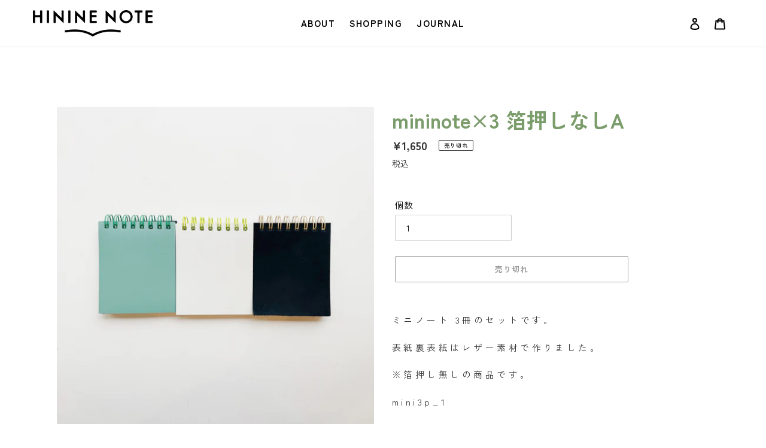

--- FILE ---
content_type: text/css
request_url: https://hininenote.jp/cdn/shop/t/14/assets/indiv_style.css?v=41073124386523133111745481307
body_size: 4106
content:
@import"https://fonts.googleapis.com/css2?family=Noto+Sans+JP:wght@300;400;500;700&display=swap";.slideshow__arrows .slick-dots li a:before{background-color:#dcdcdc}.slideshow__arrows .slick-dots li.slick-active a:before{background-color:#000}.slideshow__text-wrap .slideshow__text-content,.slideshow__text-wrap .slideshow__text-content .page-width,.slideshow__text-wrap .slideshow__text-content .page-width .slideshow__btn-wrapper{height:100%}.slideshow__btn{padding:10px 50px;background-color:transparent;color:transparent;font-size:1em;display:block;height:100%}.slideshow__btn:focus,.slideshow__btn:not([disabled]):hover{background-color:transparent;color:transparent}.slideshow__text-wrap--desktop .slideshow__text-content{top:85%}@media only screen and (max-width: 749px){.slideshow__text-wrap--desktop .slideshow__text-content{top:50%}}.slideshow__arrows--mobile .slideshow__arrow,.slideshow__arrows--mobile~.slideshow__text-content--mobile{display:none!important}.slideshow__arrows .slick-dots li.slick-active-mobile a:before{background-color:#000}*{font-family:Zen Kaku Gothic New,sans-serif!important;text-transform:none!important}*:active,*:focus{outline:none}h1,h2{color:#7b9c6b!important}p{font-size:.93rem;letter-spacing:.3em;line-height:1.8}.h3{font-size:2.5rem;letter-spacing:.2em!important;margin-bottom:50px!important}.h3 span{display:block;font-size:.5em;margin-top:5px}@media only screen and (max-width: 749px){p{font-size:3vw!important}.h3{font-size:7vw}}.full_width{max-width:auto!important;width:100%!important;margin:0 auto}.wrap1200{width:1200px;margin:0 auto}.wrap900{width:900px;margin:0 auto}@media only screen and (max-width: 749px){.wrap1200,.wrap900{width:100%;margin:0 auto}}.pc_hide{display:none}.sp_hide{display:block}br.pc_break{display:inline}br.sp_break{display:none}@media only screen and (max-width: 749px){.pc_hide{display:block}.sp_hide,br.pc_break{display:none}br.sp_break{display:inline}}.btn_style01{display:block!important;width:100%!important;text-align:center!important;margin:0 auto!important;padding:15px 0!important;background-color:#fff!important;border:2px solid #000!important;color:#000!important;transition:ALL .5s ease;-webkit-transition:ALL .5s ease;-moz-transition:ALL .5s ease;-o-transition:ALL .5s ease}.btn_style01:hover{background-color:#000!important;color:#fff!important}@media only screen and (max-width: 749px){.btn_style01{padding:10px 0}}.btn_style01_300{display:block!important;width:300px!important;text-align:center!important;margin:0 auto!important;padding:15px 0!important;background-color:#fff!important;border:2px solid #000!important;color:#000!important;transition:ALL .5s ease;-webkit-transition:ALL .5s ease;-moz-transition:ALL .5s ease;-o-transition:ALL .5s ease}.btn_style01_300:hover{background-color:#000!important;color:#fff!important}.btn_style01_500{display:block!important;width:500px!important;text-align:center!important;margin:0 auto!important;padding:15px 0!important;background-color:#fff!important;border:2px solid #000!important;color:#000!important;transition:ALL .5s ease;-webkit-transition:ALL .5s ease;-moz-transition:ALL .5s ease;-o-transition:ALL .5s ease}.btn_style01_500:hover{background-color:#000!important;color:#fff!important}@media only screen and (max-width: 749px){.btn_style01_500{width:100%!important}}.main-content{padding:0!important}.site-footer{background-color:#999ba126!important;margin-top:150px!important}.site-footer__payment-icons{text-align:center!important}.footer_icons{display:flex;justify-content:space-between}.footer_icons{width:210px;margin:0 auto 15px;display:flex;justify-content:space-between}.footer_icons li{font-size:.8rem}.footer_icons li a{color:#000!important;transition:ALL .5s ease;-webkit-transition:ALL .5s ease;-moz-transition:ALL .5s ease;-o-transition:ALL .5s ease}.footer_icons li a:hover{opacity:.5}.footer_logo{width:150px;margin:35px auto 15px}.site-footer-item-tall{display:none}@media only screen and (max-width: 749px){.footer_logo{width:20%}.site-footer{margin-top:80px!important}.footer_icons{width:180px;margin:0 auto 35px}.footer_icons li{font-size:.6rem}}.fv_mov{position:fixed;top:0;left:0;width:100vw;height:100vh;z-index:100;opacity:1;transition:ALL .8s ease;-webkit-transition:ALL .8s ease;-moz-transition:ALL .8s ease;-o-transition:ALL .8s ease;background-color:#fff}.fv_mov.close{opacity:0;pointer-events:none}.fv_mov .fitImg{position:absolute;z-index:3}.fv_mov .logo{position:absolute;width:200px;margin:auto;left:0;right:0;top:50%;-webkit-transform:translateY(-50%);-ms-transform:translateY(-50%);transform:translateY(-50%);z-index:2}.fv_mov .logo img{display:block;width:100%}.fv_mov .skip{position:absolute;bottom:20px;right:20px;font-size:1.5rem;font-weight:600;letter-spacing:.05em;z-index:10;pointer-events:none;color:#fff}@media only screen and (max-width: 749px){.fv_mov{background-color:#fff;height:100vh;height:-webkit-fill-available}.fv_mov .inner{width:100%;position:absolute;top:50%;-webkit-transform:translateY(-50%);-ms-transform:translateY(-50%);transform:translateY(-50%)}.fv_mov .logo{display:none;position:relative;width:25%;margin:0 auto 55px;top:auto;-webkit-transform:translateY(00%);-ms-transform:translateY(00%);transform:translateY(00%)}.fv_mov .fitImg{display:block;position:relative;width:90%;margin:0 auto}.fv_mov .skip{font-size:3.5vw;color:#000}}#shopify-section-1597198085000{margin-top:0vh;padding:0 10%}@media only screen and (max-width: 749px){#shopify-section-1597198085000{margin-top:0vh;padding:0}}#shopify-section-1600226304024{background-color:#999ba126;padding:0 0 75px!important;margin-top:150px}.top_choose h2{position:relative;top:-25px;text-align:center}.top_choose p{text-align:center}@media only screen and (max-width: 749px){#shopify-section-1600226304024{margin-top:40px}.top_choose{padding:55px 0 0!important;margin-top:0}.top_choose h2{top:0}}#shopify-section-1597218782015{margin-top:100px;padding-bottom:0!important}#shopify-section-1597218782015 h2.h3{padding-bottom:0!important;margin-bottom:0!important}.top_howto ul{display:flex;justify-content:space-around;flex-wrap:wrap}.top_howto ul li{width:30%;background-color:#000;margin-bottom:30px;background:center center/cover no-repeat;position:relative}.top_howto li:nth-of-type(1){background-image:url(/cdn/shop/files/new_ec_howto_0906_2-07.png?v=1599288587)}.top_howto li:nth-of-type(2){background-image:url(/cdn/shop/files/new_ec_howto_0906_2-09.png?v=1599288588)}.top_howto li:nth-of-type(3){background-image:url(/cdn/shop/files/new_ec_howto_0906_2-08.png?v=1599288588)}.top_howto li:nth-of-type(4){background-image:url(/cdn/shop/files/new_ec_howto_0906_2-10.png?v=1599288588)}.top_howto li:nth-of-type(5){background-image:url(/cdn/shop/files/new_ec_howto_0906_2-11.png?v=1599288588)}.top_howto li:nth-of-type(6){background-image:url(/cdn/shop/files/new_ec_howto_0906_2-12.png?v=1599288588)}.top_howto ul li a{display:block;width:100%;height:100%;position:absolute;top:0;left:0;z-index:2}.top_howto ul li .inner{width:100%;height:100%;background-color:#000000b3;position:absolute;top:0;left:0;opacity:0;transition:ALL .3s ease;-webkit-transition:ALL .3s ease;-moz-transition:ALL .3s ease;-o-transition:ALL .3s ease}.top_howto ul li:active>.inner,.top_howto ul li:focus>.inner,.top_howto ul li:hover>.inner{opacity:1}.top_howto ul li .inner p{width:100%;padding:0 10%;text-align:center;position:absolute;left:0;top:50%;-webkit-transform:translateY(-50%);-ms-transform:translateY(-50%);transform:translateY(-50%);color:#fff;letter-spacing:.03em;font-size:.9rem!important}@media only screen and (max-width: 749px){#shopify-section-1597218782015{margin-top:50px}#shopify-section-1597220128037{padding-bottom:0!important}.top_howto ul{display:flex;justify-content:space-around;flex-wrap:wrap}.top_howto ul li{width:43%;background-color:#000;margin-bottom:15px;background:center center/cover no-repeat;position:relative}.top_howto ul li .inner p{font-size:2.3vw!important}}.top_howto_btn{width:100%;display:flex;justify-content:space-between;flex-wrap:wrap;padding:0 5%;margin-top:150px}.top_howto_btn .item{width:47%;position:relative;margin-bottom:35px}.top_howto_btn .item:last-child{margin-bottom:0}.top_howto_btn .item a{font-size:2rem;letter-spacing:.2em;font-weight:700}.top_howto_btn .item p{text-align:center;margin-top:10px}.top_howto_btn .item img{width:100%;opacity:1;transition:ALL .3s ease;-webkit-transition:ALL .3s ease;-moz-transition:ALL .3s ease;-o-transition:ALL .3s ease}.top_howto_btn .item img:hover{opacity:.7}.top_howto_btn .arrow{display:block;width:10%;margin:0 auto 15px}@media only screen and (max-width: 749px){.top_howto_btn{margin-top:40px;padding:0 3.5%}.top_howto_btn .item{width:100%;margin-right:0;margin-bottom:35px}.top_howto_btn .item:last-child{margin-bottom:0}.top_howto_btn .item a{font-size:5vw}}.top_mov h2{text-align:center}.top_mov video{display:block;width:600px;height:auto;margin:0 auto}@media only screen and (max-width: 749px){.top_mov video{width:100%}}#shopify-section-1598199697685{background-color:#999ba126;padding-top:0!important;margin-top:150px}#shopify-section-1598199697685 h2{position:relative;top:-25px;text-align:center}.product_list .subttl{text-align:center;position:relative;top:-45px}.product_list .description span{font-size:.8em;letter-spacing:.3em}.product_list #pl_tabs h3{font-size:1.4rem;padding:0 10%}.product_list #pl_tabs .material,.product_list #pl_tabs .description{font-size:.83rem;padding:0 10%}.product_list ul.pl_panel{display:flex;justify-content:center;padding:0 10%;margin-bottom:55px;list-style:none}.product_list ul.pl_panel li{text-align:center;margin-right:30px}.product_list ul.pl_panel li:last-child{margin-right:0}.product_list ul.pl_panel li a{display:block;padding:10px 50px;background-color:#fff;border:1px solid #000;letter-spacing:.05em;transition:ALL .3s ease;-webkit-transition:ALL .3s ease;-moz-transition:ALL .3s ease;-o-transition:ALL .3s ease}.product_list ul.pl_panel li.ui-tabs-active a{background-color:#7b9c6b40!important;color:#fff!important}@media only screen and (max-width: 749px){#shopify-section-1598199697685{padding-top:75px!important;margin-top:150px}#shopify-section-1598199697685 h2{top:0}.product_list ul.pl_panel{flex-wrap:wrap;padding:0}.product_list ul.pl_panel li{width:50%;margin-right:0}.product_list ul.pl_panel li a{padding:10px 0;border-top:1px solid #000;border-right:1px solid #000;border-bottom:0px solid #000;border-left:0px solid #000}.product_list ul.pl_panel li:nth-child(1) a{border-left:1px solid #000}.product_list ul.pl_panel li:nth-child(3) a{border-left:1px solid #000;border-bottom:1px solid #000}.product_list ul.pl_panel li:nth-child(4) a{border-bottom:1px solid #000}.product_list #pl_tabs h3,.product_list #pl_tabs .material,.product_list #pl_tabs .description{padding:0}}.product_list #pl_tabs_sub h3{font-size:1.4rem;padding:0 10%}.product_list #pl_tabs_sub02 h4{font-size:1.2rem;padding:0 10%;color:#7b9c6b!important}.product_list #pl_tabs_sub .material,.product_list #pl_tabs_sub .description{font-size:.83rem;padding:0 10%}.product_list ul.pl_panel_sub{display:flex;justify-content:center;padding:0 10%;margin-bottom:55px;list-style:none}.product_list ul.pl_panel_sub li{text-align:center;margin-right:30px;position:relative}.product_list ul.pl_panel_sub li:before{content:"";width:0px;height:2px;background-color:#7b9c6b;margin:auto;position:absolute;left:0;right:0;bottom:0;transition:ALL .3s ease;-webkit-transition:ALL .3s ease;-moz-transition:ALL .3s ease;-o-transition:ALL .3s ease}.product_list ul.pl_panel_sub li:hover:before{width:30px}.product_list ul.pl_panel_sub li:last-child{margin-right:0}.product_list ul.pl_panel_sub li a{display:block;padding:10px 20px;letter-spacing:.05em;font-weight:600}.product_list ul.pl_panel_sub li a span{display:block;font-size:.7em;font-weight:400}.product_list ul.pl_panel_sub li.ui-tabs-active:before{content:"";width:30px;height:2px;background-color:#7b9c6b;margin:auto;left:0;right:0;bottom:0}@media only screen and (max-width: 749px){.product_list #pl_tabs_sub h3,.product_list #pl_tabs_sub02 h4,.product_list #pl_tabs_sub .material,.product_list #pl_tabs_sub .description{padding:0}.product_list ul.pl_panel_sub{justify-content:center;padding:0;flex-wrap:wrap}.product_list ul.pl_panel_sub li{width:50%;margin-right:0}.product_list ul.pl_panel_sub li a{padding:10px 0}.product_list #pl_tabs #tabs-2 ul.pl_panel_sub li{width:30%;margin-right:5%}.product_list #pl_tabs #tabs-2 ul.pl_panel_sub li:last-child{margin-right:0}.product_list #pl_tabs #tabs-2 ul.pl_panel_sub li a{padding:10px 10%}}.product_list .container{display:flex;flex-wrap:wrap;padding:0 10%;margin-bottom:35px}.product_list .container .item{width:20%;margin-right:6.6666%;margin-bottom:35px}.product_list .container.diary .item:last-child{width:35%;margin-right:0}.product_list .container .item:nth-of-type(4n){margin-right:0}.product_list .container .item img{width:100%;margin:0 auto 5px}.product_list .container .item p{text-align:center;font-size:.7rem}.product_list .container.diary{display:flex;flex-wrap:wrap;justify-content:center!important;padding:0 10%}.product_list .container.diary .item{width:35%;margin-right:6.6666%;margin-bottom:35px}.product_list .container.diary .item img{display:block;width:60%;margin:0 auto 5px}@media only screen and (max-width: 749px){#shopify-section-1598199697685{margin-top:75px}.product_list .container{padding:0}.product_list .container .item{width:30%;margin-right:5%;margin-bottom:35px}.product_list .container.diary .item:last-child{width:35%;margin-right:0}.product_list .container .item:nth-of-type(3n){margin-right:0!important}.product_list .container .item:nth-of-type(4n){margin-right:5%}}.top_contact h2{font-size:2.42rem;text-align:center;margin-bottom:75px}.top_contact .container{display:flex;justify-content:space-between;flex-wrap:wrap}.top_contact .container .item{width:48%;align-self:center}.top_contact .container .item img{display:block;width:80%;margin:0 auto}.top_contact p{text-align:center}.top_contact .btn_style01_300{margin:25px auto!important}.custom__item--1596905502003{padding-top:100px}@media only screen and (max-width: 749px){.top_contact h2{font-size:7vw}.top_contact .container .item{width:100%}}.howto .h3{text-align:center;margin-bottom:85px!important}.howto article{margin-bottom:150px}.howto article .btn_style01_300{margin-top:75px!important;letter-spacing:.4em}.howto article .btn_style01_500{margin-top:75px!important;letter-spacing:.4em;font-size:2rem;letter-spacing:.2em;font-weight:700}.howto img{max-width:auto;width:100%;display:block}.howto .h3 span{color:#000;text-align:center;font-size:.93rem;letter-spacing:.3em;line-height:1.8;font-weight:400}.howto span.dot_line{display:block;width:100%;height:1px;border-top:.5px solid #000;margin:50px auto}.howto .description{font-size:.8rem}.howto .description span{display:block;font-size:.8em}.howto .container{display:flex;flex-wrap:wrap}@media only screen and (max-width: 749px){.howto .h3{margin-bottom:55px!important}.howto span.dot_line{margin:35px auto}.howto article{padding:0 5%;margin-bottom:75px}.howto article:nth-child(odd){padding:50px 5%}.howto article .btn_style01_500{margin-top:55px!important;font-size:5vw}.howto .description{font-size:3vw;padding:0 10%}}.howto .ht_size .container{align-items:flex-start}.howto .ht_size p{text-align:center}.howto .ht_size .container .item{width:48%;align-self:flex-end;margin-right:4%;position:relative}.howto .ht_size .container .item:last-child{margin-right:0}.howto .ht_size .container .item img{margin:0 auto;width:50%;position:relative}.howto .ht_size .container:nth-of-type(1){margin-top:75px}.howto .ht_size .container:nth-of-type(1) .item h3{width:100%;font-size:3rem;position:relative;text-align:center;margin-bottom:0}.howto .ht_size .container:nth-of-type(1) img{width:50%;position:relative}.howto .ht_size .container:nth-of-type(2) .item h3{text-align:center}.howto .ht_size .container:nth-of-type(2) .item img{width:60%;margin:0 auto 25px}.item.how-to-order__size-type-2 img{width:75%!important}@media only screen and (max-width: 749px){.howto .ht_size .container:nth-of-type(1) .item h3{font-size:6vw}.howto .ht_size .container:nth-of-type(1) .item:nth-of-type(1) img{width:76%;left:0}.howto .ht_size .container:nth-of-type(1) .item:nth-of-type(2) img{width:76%;left:0}.howto .ht_size .container:nth-of-type(2) .item img{width:80%}.item.how-to-order__size-type-1 img{width:65%!important}.item.how-to-order__size-type-2 img{width:100%!important}}.howto .ht_ring .container{align-items:flex-start}.howto .ht_ring .container .item{width:48%;align-self:flex-start;margin-right:4%}.howto .ht_ring .container .item:last-child{margin-right:0}.howto .ht_ring .container .item h3{text-align:center}.howto .ht_ring .container .item img{width:60%;margin:0 auto 25px}@media only screen and (max-width: 749px){.howto .ht_ring .container .item img{width:80%}}.howto .ht_cover h3{text-align:center}.howto .ht_cover img{width:60%;margin:0 auto}@media only screen and (max-width: 749px){.howto .ht_cover img{width:80%}}.howto .ht_paper h3{text-align:center;margin-bottom:55px}.howto .ht_paper .container{align-items:flex-start}.howto .ht_paper .container .item h4{text-align:center}.howto .ht_paper .step_01 .container{margin-bottom:75px}.howto .ht_paper .step_01 .container .item{width:30%;align-self:flex-start;margin-right:5%}.howto .ht_paper .step_01 .container .item:last-child{margin-right:0}.howto .ht_paper .step_01 .container .item h4{margin:0 0 25px!important}.howto .ht_paper .step_01 .container .item img{width:80%;margin:0 auto}@media only screen and (max-width: 749px){.howto .ht_paper h3{margin-bottom:35px}.howto .ht_paper .step_01 .container{margin-bottom:35px;justify-content:center}.howto .ht_paper .step_01 .container .item{width:100%;align-self:flex-start;margin-right:0;margin-bottom:55px}.howto .ht_paper .step_01 .container .item:nth-child(2),.howto .ht_paper .step_01 .container .item:last-child{margin-right:0}.howto .ht_paper .step_01 .container .item img{width:80%}}.howto .ht_paper .step_02 .container .item{align-self:center}.howto .ht_paper .step_02 .container .item:nth-of-type(1){width:45%;margin-right:5%}.howto .ht_paper .step_02 .container .item:nth-of-type(2){width:50%}.howto .ht_paper .step_02 .container .inner{background-color:#7b9c6b;border-radius:20px;padding:30px}.howto .ht_paper .step_02 .container .inner.pac{background-color:#fff}.howto .ht_paper .step_02 .container .item h4{text-align:left!important;color:#fff}.howto .ht_paper .step_02 .container .inner.pac h4{font-size:20px;color:#333232}.howto .ht_paper .step_02 .container .item p{color:#fff;letter-spacing:.1em;line-height:1.7}.howto .ht_paper .step_02 .container .inner.pac p{font-size:14px;color:#333232}@media only screen and (max-width: 749px){.howto .ht_paper .step_02 img{width:80%;margin:0 auto}.howto .ht_paper .step_02 .container .item:nth-of-type(1){width:100%;margin-right:0}.howto .ht_paper .step_02 .container .item:nth-of-type(2){width:100%;margin-top:55px}.howto .ht_paper .step_02 .container .item p{font-size:3vw;text-align:justify;text-justify:inter-ideograph}}.howto .ht_option p{text-align:center}.howto .ht_option p.txt_mb{margin-bottom:55px}.howto .ht_option span.dot_line{margin:15px auto 50px}.howto .ht_option h3{text-align:center}.howto .ht_option h4{text-align:center;font-size:1.73333em;margin-bottom:55px}.howto .ht_option .container{align-items:flex-start}.howto .ht_option .container .item h4{text-align:center}@media only screen and (max-width: 749px){.howto .ht_option span.dot_line{margin:0 auto}.howto .ht_option h4{font-size:1.33333em;margin-bottom:35px}.howto .ht_option p{padding:0 5%;text-align:justify;text-justify:inter-ideograph}}.howto .ht_option .step_intro .container{justify-content:center}.howto .ht_option .step_intro .container .item{width:30%;align-self:flex-start;margin-right:5%;margin-bottom:35px}.howto .ht_option .step_intro .container .item:nth-child(3),.howto .ht_option .step_intro .container .item:last-child{margin-right:0}.howto .ht_option .step_intro .container .item h3{margin:0!important}.howto .ht_option .step_intro .container .item img{width:80%;margin:0 auto}.howto .ht_option .step_intro .container .item p{text-align:center}@media only screen and (max-width: 749px){.howto .ht_option .step_intro .container .item{width:48%;align-self:flex-start;margin-right:4%;margin-bottom:35px}.howto .ht_option .step_intro .container .item:nth-child(3){margin-right:4%}.howto .ht_option .step_intro .container .item:nth-child(2n),.howto .ht_option .step_intro .container .item:last-child{margin-right:0}}.howto .ht_option .step_01{margin-bottom:75px}.howto .ht_option .step_01 .container{justify-content:center;margin-bottom:55px}.howto .ht_option .step_01 .container .item{width:30%;align-self:flex-start;margin-right:5%}.howto .ht_option .step_01 .container .item:last-child{margin-right:0}.howto .ht_option .step_01 .container .item img{width:80%;margin:0 auto}.howto .ht_option .step_01 .container .item p{text-align:center}.howto .ht_option .step_01 .container .item p span{display:block}@media only screen and (max-width: 749px){.howto .ht_option .step_01{margin-bottom:55px}.howto .ht_option .step_01 .container{margin-bottom:20px}.howto .ht_option .step_01 .container .item{width:48%;margin-right:4%;margin-bottom:15px}.howto .ht_option .step_01 .container .item:nth-child(2n),.howto .ht_option .step_01 .container .item:last-child{margin-right:0}}.howto .ht_option .step_02{margin-bottom:75px}.howto .ht_option .step_02 .container{justify-content:center;margin-bottom:55px}.howto .ht_option .step_02 .container .item{width:30%;align-self:flex-start;margin-right:5%}.howto .ht_option .step_02 .container .item:last-child{margin-right:0}.howto .ht_option .step_02 .container .item img{width:80%;margin:0 auto}.howto .ht_option .step_02 .container .item p{text-align:center}.howto .ht_option .step_02 .container .item p span{display:block}@media only screen and (max-width: 749px){.howto .ht_option .step_02{margin-bottom:55px}.howto .ht_option .step_02 .container .item{width:48%;margin-right:4%}}.howto .ht_option .step_03{margin-bottom:75px}.howto .ht_option .step_03 img{width:60%;margin:0 auto}@media only screen and (max-width: 749px){.howto .ht_option .step_03{margin-bottom:55px}.howto .ht_option .step_03 img{width:90%}}.howto .ht_option .step_04{margin-bottom:75px}.howto .ht_option .step_04 .container{margin-bottom:20px}.howto .ht_option .step_04 .container .item{width:30%;align-self:flex-start;margin-right:5%;margin-bottom:35px}.howto .ht_option .step_04 .container .item:nth-child(3n){margin-right:0}.howto .ht_option .step_04 .container .item img{width:80%;margin:0 auto}.howto .ht_option .step_04 .container .item p{text-align:center;margin-bottom:15px}.howto .ht_option .step_04 .emboss{width:80%;margin:0 auto;padding:30px;border:2px solid #333232}.howto .ht_option .step_04 .emboss_title{font-size:20px;font-weight:600;margin-bottom:30px}.howto .ht_option .step_04 .emboss_container{display:flex;gap:30px}.howto .ht_option .step_04 .emboss_wrapper{display:flex;flex-direction:column;gap:15px;width:50%;margin:0 auto}.howto .ht_option .step_04 .emboss_item{display:flex;align-items:center;gap:15px}.howto .ht_option .step_04 .emboss_item span{width:120px;margin:0}.howto .ht_option .step_04 .emboss_item img{width:150px;margin:0 auto}.howto .ht_option .step_04 .emboss_description_title{font-size:20px;font-weight:600;margin-bottom:10px;text-align:left!important}.howto .ht_option .step_04 .emboss_description_text{font-size:14px;line-height:1.8;text-align:left!important}@media only screen and (max-width: 749px){.howto .ht_option .step_04{margin-bottom:35px}.howto .ht_option .step_04 .container .item{width:48%;margin-right:4%}.howto .ht_option .step_04 .container .item:nth-child(2n){margin-right:0}.howto .ht_option .step_04 .container .item img{width:90%}.howto .ht_option .step_04 .emboss{width:100%}.howto .ht_option .step_04 .emboss_container{flex-direction:column}.howto .ht_option .step_04 .emboss_wrapper,.howto .ht_option .step_04 .emboss_description{width:100%}.howto .ht_option .step_04 .emboss_item img{width:calc(100% - 200px);margin:0 auto}}.howto .ht_done h2{margin-bottom:55px!important}.howto .ht_done p{font-size:.93rem;letter-spacing:.3em;line-height:1.8;font-weight:400;text-align:center}@media only screen and (max-width: 749px){.howto .ht_done h2{margin-bottom:35px!important}.howto .ht_done p{font-size:3vw!important}}.custom_top .container{display:flex;flex-wrap:wrap;justify-content:flex-start}.custom_top .container .item{width:48%;margin-right:4%;margin-bottom:75px;position:relative}.custom_top .container .item:nth-of-type(2n){margin-right:0}.custom_top .container .item:nth-of-type(3),.custom_top .container .item:nth-of-type(4){margin-bottom:0}.custom_top .container .item h2{text-align:center;font-size:3rem;margin-top:0;margin-bottom:0}.custom_top .container .item h2 span{font-size:.8em}.custom_top .container .item .size_desc{text-align:center}.custom_top .container .item .message{position:absolute;width:100%;bottom:100%;left:0;text-align:center;color:#7b9c6b;font-weight:500;margin:0}.custom_top .container .item .imgbox{position:relative;border-radius:10px;border:2px solid #7b9c6b;padding:10px 0}.custom_top .container .item.b6_item .imgbox{position:relative;border-radius:10px;border:2px solid #7b9c6b;padding:42px 0}.custom_top .container .item .imgbox img{display:block;width:70%;margin:0 auto}.custom_top .container .item.b6_item .imgbox img{display:block;width:55%;margin:0 auto}.custom_top .container .item .imgbox a{display:block;width:100%;height:100%;position:absolute;top:0;left:0;background-color:transparent;border:0px;transition:ALL .8s ease;-webkit-transition:ALL .8s ease;-moz-transition:ALL .8s ease;-o-transition:ALL .8s ease}.custom_top .container .item:hover>.imgbox a{background-color:#7b9c6bb3!important}.custom_top .container .item .imgbox .go_custom{width:100%;font-size:1.3rem;position:absolute;top:50%;-webkit-transform:translateY(-50%);-ms-transform:translateY(-50%);transform:translateY(-50%);left:0;text-align:center;color:#fff;font-weight:600;opacity:0;transition:ALL .8s ease;-webkit-transition:ALL .8s ease;-moz-transition:ALL .8s ease;-o-transition:ALL .8s ease;pointer-events:none}.custom_top .container .item:hover>.imgbox .go_custom{opacity:1}.custom_top .container .item .imgbox .go_custom span{display:block;font-size:.8em}@media only screen and (max-width: 749px){.custom_top{padding:0 5%}.custom_top .container .item h2{font-size:1.8rem}.custom_top .container .item{margin-bottom:55px}.custom_top .container .item .imgbox .go_custom{font-size:3.6vw!important}.custom_top .container .item.b6_item .imgbox{padding:13% 0}}.privacy p,.privacy dt,.privacy dd{letter-spacing:.2em!important;font-size:.93rem!important;line-height:1.8!important}.privacy dt{font-weight:600}.privacy dd{margin-bottom:25px}.privacy dd ul{list-style:none;margin:0 0 17.5px 10px!important}@media only screen and (max-width: 749px){.privacy p,.privacy dt,.privacy dd{font-size:3vw!important}}.law p,.law dt,.law dd{letter-spacing:.2em!important;font-size:.93rem!important;line-height:1.8!important}.law dt{font-weight:600}.law dd{margin-bottom:25px}.law dd ul{list-style:none;margin:0 0 17.5px!important}@media only screen and (max-width: 749px){.law p,.law dt,.law dd{font-size:3vw!important}}.ratio-1_1,.ratio-2_1,.ratio-3_1,.ratio-1_2,.ratio-4_3,.ratio-16_9,.ratio-8_5,.ratio-7_5{position:relative}.ratio-1_1:before{content:"";display:block;padding-top:100%}.ratio-2_1:before{content:"";display:block;padding-top:50%}.ratio-3_1:before{content:"";display:block;padding-top:30%}.ratio-1_2:before{content:"";display:block;padding-top:200%}.ratio-4_3:before{content:"";display:block;padding-top:75%}.ratio-16_9:before{content:"";display:block;padding-top:56.25%}.ratio-8_5:before{content:"";display:block;padding-top:62.5%}.ratio-7_5:before{content:"";display:block;padding-top:70%}.site-header__search-toggle{display:none}@media only screen and (max-width: 749px){.site-header{z-index:1000}.site-header__search-toggle{display:none}}.slideshow__arrows{background-color:transparent!important}.slideshow__controls button.slideshow__pause{display:none!important}@media only screen and (max-width: 749px){.slideshow__text-wrap--mobile{top:.9rem}}.section-header{margin-bottom:175px;margin-top:175px;position:relative}.section-header .article__author{display:none!important}.section-header h1{color:#000!important;letter-spacing:.2em;position:relative;text-transform:uppercase!important}.section-header h1 span:before{content:"";position:absolute;width:150px;height:2px;background-color:#000!important;margin:auto;left:0;right:0;bottom:-10px}.section-header p span{display:block;font-size:.7em}@media only screen and (max-width: 749px){.section-header{margin-bottom:100px;margin-top:85px}.site-header__logo{width:150px}.section-header h1{color:#000!important;letter-spacing:.2em;position:relative;margin-bottom:30px;font-size:1.8rem!important}.section-header h1 span{position:relative}.section-header h1 span:before{content:"";position:absolute;width:100%;height:2px;background-color:#000!important;margin:auto;left:0;right:0;bottom:-10px}.section-header p span{display:block;font-size:.7em;margin-top:10px}}.site-footer__item{margin-bottom:15px!important}.site-footer .h4{display:none!important}.site-nav__label{border:0px}.site-nav__link--active .site-nav__label{border-bottom:0px}.site-nav__label{font-weight:700;letter-spacing:.1em}.site-nav li span{position:relative}.site-nav li span:before{content:"";width:100%;height:1px;background-color:transparent;position:absolute;bottom:0;left:0;transition:ALL .5s ease;-webkit-transition:ALL .5s ease;-moz-transition:ALL .5s ease;-o-transition:ALL .5s ease}.site-nav li:hover a>span:before{background-color:#000}.payment-icons{display:none}@media only screen and (max-width: 749px){.product-single__title{font-size:1.8em}.site-footer__item{display:block!important;margin-bottom:5px!important}.site-footer__linklist{width:100%}.site-footer__linklist .site-footer__linklist-item{width:100%;text-align:center;padding:1px 0;font-size:3vw}.site-footer__icon-list{padding-bottom:15px}}.product-details__item--variant-option{display:none}.cart-header{margin-bottom:175px;margin-top:175px;position:relative}@media only screen and (max-width: 749px){.cart__meta{width:60%!important}.cart__product-information{display:block!important}.cart__image-wrapper{width:100%!important}.cart__image{max-height:100%!important;width:100%}.product-details__item{font-size:3vw!important}.cart__price{padding-right:5%!important;width:35%!important;background-color:#999ba126!important;vertical-align:middle!important}}.product-form__item{flex-basis:100%}.product-form__input{width:50%}.product-form__input--quantity{max-width:50%;width:50%}@media only screen and (max-width: 749px){.product-form__input{width:100%}.product-form__input--quantity{max-width:100%;width:100%}}.swal2-title:before{content:"\672a\9078\629e\306e\30d1\30fc\30c4\304c\3042\308a\307e\3059\3002";display:block;width:100%;height:105%;position:absolute;top:0;left:0;text-align:center;background-color:#fff}.swal2-content:before{content:"\4e0b\8a18\306e\30d1\30fc\30c4\3092\9078\629e\306e\3046\3048\518d\5ea6\304a\8a66\3057\304f\3060\3055\3044\3002";display:block;width:100%;height:7vh;position:absolute;top:0;left:0;text-align:center;background-color:#fff}.cpb-add-to-cart-button span{position:relative}.cpb-add-to-cart-button span:before{content:"\30ab\30fc\30c8\3078\5165\308c\308b";display:block;width:100%;height:100%;position:absolute;top:0;left:0;text-align:right;background-color:#fff}.swal2-confirm{position:relative!important}@media only screen and (max-width: 749px){.swal2-title:before{font-size:5.5vw!important}.swal2-content:before{font-size:3.9vw!important;height:50vh!important}.swal2-content ul{position:relative;z-index:5;margin-top:-30px}}.lum-lightbox{z-index:100}.lum-lightbox-inner img{max-width:auto!important;max-height:auto!important;width:500px!important;height:auto!important}@media only screen and (max-width: 749px){.lum-lightbox-inner img{max-width:auto!important;max-height:auto!important;width:70%!important;height:auto!important}}#shopify-section-blog-template .article__title{font-size:1.4rem!important;margin-bottom:15px!important;font-weight:500!important}#shopify-section-blog-template .article__grid-excerpt,#shopify-section-blog-template .article__meta-buttons{display:none}@media only screen and (max-width: 749px){#shopify-section-blog-template .article__grid-image-container{margin:0!important}#shopify-section-blog-template .article__title{margin-top:15px!important}#shopify-section-blog-template .article__title--has-image{padding-left:15px!important}}#shopify-section-article-template{width:700px!important;margin:0 auto!important}#shopify-section-article-template .blog_ttl{text-align:left!important}#shopify-section-article-template .article__date{display:block!important;text-align:left!important}@media only screen and (max-width: 749px){#shopify-section-article-template{width:100%!important;margin:0 auto!important}#shopify-section-article-template .blog_ttl{text-align:left!important}}.container_margin{margin-top:100px}@media only screen and (max-width: 749px){.container_margin{margin-top:35px}}
/*# sourceMappingURL=/cdn/shop/t/14/assets/indiv_style.css.map?v=41073124386523133111745481307 */


--- FILE ---
content_type: text/css
request_url: https://hininenote.jp/cdn/shop/t/14/assets/view-more.css?v=59249112071993092081745481304
body_size: -383
content:
.view-more{display:flex;justify-content:center}.view-more__link{display:flex;gap:8px;align-items:center;width:fit-content;position:relative;transition:.2s ease-in-out}.view-more__link:before{content:"";position:absolute;bottom:-2px;left:0;width:100%;height:1px;background-color:#000;transition:.2s ease-in-out}.view-more__link:hover{color:#7b9c6b!important}.view-more__link:hover:before{background-color:#7b9c6b}.view-more__link svg path{transition:.2s ease-in-out}.view-more__link:hover svg path{fill:#7b9c6b}.view-more__link span{font-size:16px;line-height:26px;letter-spacing:2px;font-weight:700}@media (max-width: 749px){.view-more__link span{font-size:14px!important;line-height:22px}}.view-more__link svg{margin-top:2px}
/*# sourceMappingURL=/cdn/shop/t/14/assets/view-more.css.map?v=59249112071993092081745481304 */


--- FILE ---
content_type: text/css
request_url: https://hininenote.jp/cdn/shop/t/14/assets/online-order.css?v=173892287705568291391745481305
body_size: -534
content:
.online-order {
  display: block;
  margin: 0 auto;
  padding: 8px 20px;
  width: fit-content;
  background-color: #7b9c6b;
  border-radius: 2px;
  font-weight: bold;
  color: #fff;
  letter-spacing: 1px;

  transition: all 0.2s;
}

.online-order:hover {
  color: #fff !important;
  opacity: 0.8;
}


--- FILE ---
content_type: text/javascript
request_url: https://hininenote.jp/cdn/shop/t/14/assets/cookie.js?v=68482871941357015851745481306
body_size: -443
content:
jQuery.cookie=function(name,value,options){if(typeof value!="undefined"){options=options||{},value===null&&(value="",options.expires=-1);var expires="";if(options.expires&&(typeof options.expires=="number"||options.expires.toUTCString)){var date;typeof options.expires=="number"?(date=new Date,date.setTime(date.getTime()+options.expires*24*60*60*1e3)):date=options.expires,expires="; expires="+date.toUTCString()}var path=options.path?"; path="+options.path:"",domain=options.domain?"; domain="+options.domain:"",secure=options.secure?"; secure":"";document.cookie=[name,"=",encodeURIComponent(value),expires,path,domain,secure].join("")}else{var cookieValue=null;if(document.cookie&&document.cookie!="")for(var cookies=document.cookie.split(";"),i=0;i<cookies.length;i++){var cookie=jQuery.trim(cookies[i]);if(cookie.substring(0,name.length+1)==name+"="){cookieValue=decodeURIComponent(cookie.substring(name.length+1));break}}return cookieValue}};
//# sourceMappingURL=/cdn/shop/t/14/assets/cookie.js.map?v=68482871941357015851745481306


--- FILE ---
content_type: text/javascript
request_url: https://hininenote.jp/cdn/shop/t/14/assets/delighters.js?v=115020084292950949151745481303
body_size: 79
content:
var Delighters=new function(){var self=this,dels=this.dels=[],options={attribute:"data-delighter",classNames:["delighter","started","ended"],start:.9,end:.75,autoInit:!0};document.addEventListener("DOMContentLoaded",function(){options.autoInit&&init()});function config(opts){for(var name in opts)options[name]=opts[name]}function init(){document.addEventListener("scroll",scroll);for(var els=document.querySelectorAll("["+options.attribute+"]"),i=0;i<els.length;i++){var el=els[i],def=el.getAttribute(options.attribute,2),pairs=def.split(";"),del={};del.start=options.start,del.end=options.end;for(var j=0;j<pairs.length;j++){var pair=pairs[j].split(":"),name=pair[0],val=isNaN(pair[1]*1)?pair[1]:pair[1]*1;name&&(del[name]=val===void 0?!0:val)}del.el=el,del.id=dels.length,dels.push(del),el.classList.add(options.classNames[0]),del.debug&&(el.style.outline="solid red 4px")}scroll()}function scroll(){for(var viewportHeight=window.innerHeight,i=0;i<dels.length;i++){var del=dels[i],box=del.el.getBoundingClientRect(),factorStart=box.top/viewportHeight,factorEnd=box.bottom/viewportHeight;del.debug&&(factorStart>=0&&factorStart<=1&&(del.startLine||(del.startLine=document.createElement("div"),document.body.appendChild(del.startLine),del.startLine.style="position:fixed;height:0;width:100%;border-bottom:dotted red 2px;top:"+del.start*100+"vh")),(factorEnd<del.end||factorStart>1)&&del.startLine&&(del.startLine.parentNode.removeChild(del.startLine),delete del.startLine)),factorStart<del.start&&!del.started?(del.started=!0,del.el.classList.add(options.classNames[1])):factorStart>del.start&&del.started&&(del.started=!1,del.el.classList.remove(options.classNames[1])),factorEnd<del.end&&!del.ended?(del.ended=!1,del.el.classList.add(options.classNames[2])):factorEnd>del.end&&del.ended&&(del.ended=!1,del.el.classList.remove(options.classNames[2]))}}self.init=init,self.config=config};
//# sourceMappingURL=/cdn/shop/t/14/assets/delighters.js.map?v=115020084292950949151745481303


--- FILE ---
content_type: text/javascript
request_url: https://hininenote.jp/cdn/shop/t/14/assets/indiv_js.js?v=101735227158011459791745481306
body_size: -259
content:
jQuery(function($){$("#shopify-section-1596649952204").attr("data-delighter","")}),jQuery(function($){$("cpb-panels-container .cpb-product-panel::before").click(function(){$(".cpb-panels-container .cpb-product-panel").removeClass("react-tabs__tab-panel--selected")})}),jQuery(function($){$(".fv_mov").click(function(){$(".fv_mov").addClass("close")})}),jQuery(document).ready(function($){if(!window.matchMedia("(max-width: 749px)").matches){var setBgImg2=function(object){var imgW=object.width(),imgH=object.height(),winW=$(window).width(),winH2=$(window).height(),scaleW=winW/imgW,scaleH=winH2/imgH,fixScale=Math.max(scaleW,scaleH),setW=imgW*fixScale,setH=imgH*fixScale,moveX=Math.floor((winW-setW)/2),moveY=Math.floor((winH2-setH)/2);object.css({width:setW,height:setH,left:moveX,top:moveY})},setBgImg=setBgImg2,winH=$(window).height();$(".fv_mov").outerHeight(winH),$(window).on("load",function(){setBgImg2($(".fitImg"))}),$(window).on("resize",function(){winH=$(window).height(),$(".fv_mov").outerHeight(winH),setBgImg2($(".fitImg"))})}});
//# sourceMappingURL=/cdn/shop/t/14/assets/indiv_js.js.map?v=101735227158011459791745481306
